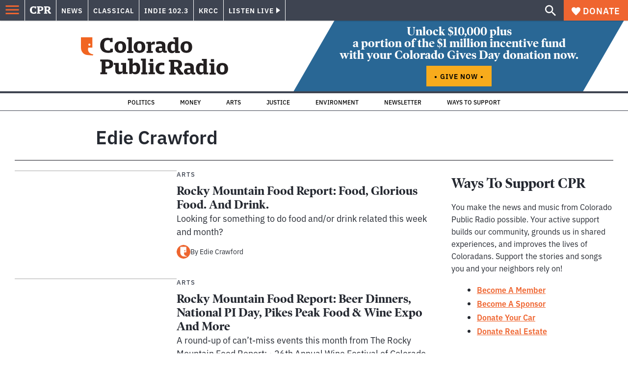

--- FILE ---
content_type: text/html; charset=utf-8
request_url: https://www.google.com/recaptcha/api2/aframe
body_size: 182
content:
<!DOCTYPE HTML><html><head><meta http-equiv="content-type" content="text/html; charset=UTF-8"></head><body><script nonce="mi1_K8T0jsDASb2jKbWoYQ">/** Anti-fraud and anti-abuse applications only. See google.com/recaptcha */ try{var clients={'sodar':'https://pagead2.googlesyndication.com/pagead/sodar?'};window.addEventListener("message",function(a){try{if(a.source===window.parent){var b=JSON.parse(a.data);var c=clients[b['id']];if(c){var d=document.createElement('img');d.src=c+b['params']+'&rc='+(localStorage.getItem("rc::a")?sessionStorage.getItem("rc::b"):"");window.document.body.appendChild(d);sessionStorage.setItem("rc::e",parseInt(sessionStorage.getItem("rc::e")||0)+1);localStorage.setItem("rc::h",'1764601880478');}}}catch(b){}});window.parent.postMessage("_grecaptcha_ready", "*");}catch(b){}</script></body></html>

--- FILE ---
content_type: text/css
request_url: https://tags.srv.stackadapt.com/sa.css
body_size: -11
content:
:root {
    --sa-uid: '0-81f199bb-60e9-58d5-6921-260534832403';
}